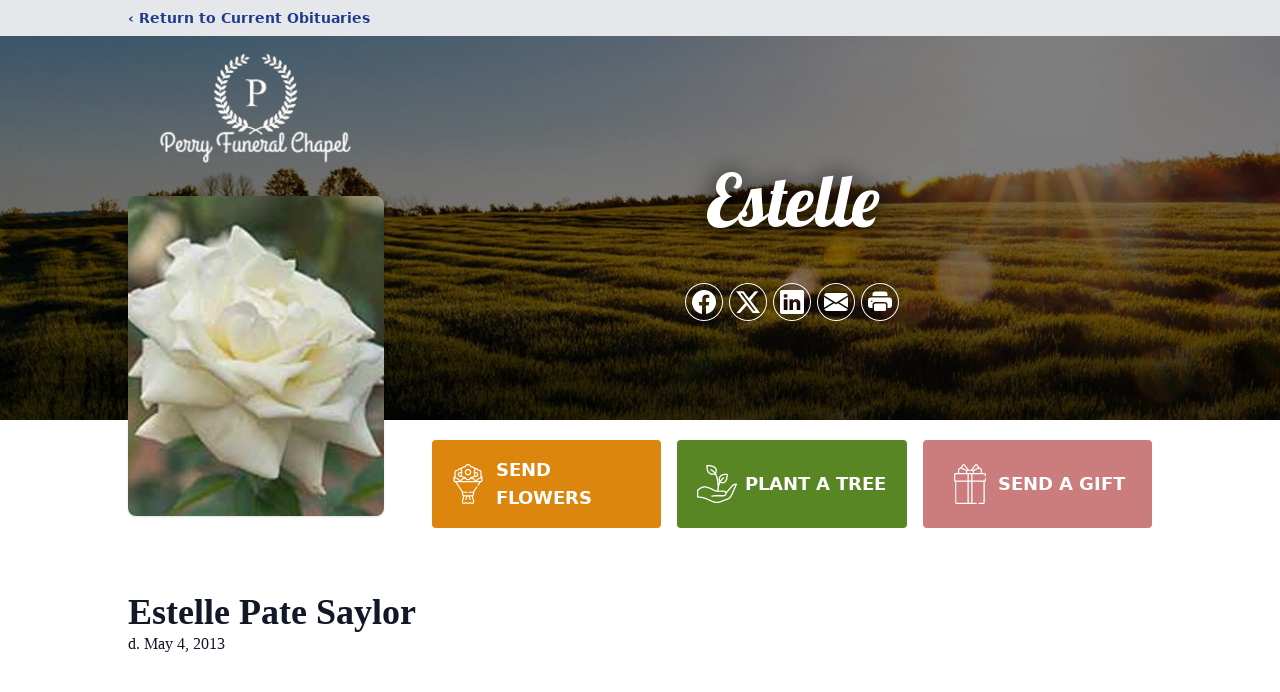

--- FILE ---
content_type: text/html; charset=utf-8
request_url: https://www.google.com/recaptcha/enterprise/anchor?ar=1&k=6Lc-77MfAAAAAECM9hT9Vnu6pn-ad35W7pjnHSOa&co=aHR0cHM6Ly93d3cucGVycnlmdW5lcmFsY2hhcGVsLmNvbTo0NDM.&hl=en&type=image&v=PoyoqOPhxBO7pBk68S4YbpHZ&theme=light&size=invisible&badge=bottomright&anchor-ms=20000&execute-ms=30000&cb=olsl6wuuy9z0
body_size: 49074
content:
<!DOCTYPE HTML><html dir="ltr" lang="en"><head><meta http-equiv="Content-Type" content="text/html; charset=UTF-8">
<meta http-equiv="X-UA-Compatible" content="IE=edge">
<title>reCAPTCHA</title>
<style type="text/css">
/* cyrillic-ext */
@font-face {
  font-family: 'Roboto';
  font-style: normal;
  font-weight: 400;
  font-stretch: 100%;
  src: url(//fonts.gstatic.com/s/roboto/v48/KFO7CnqEu92Fr1ME7kSn66aGLdTylUAMa3GUBHMdazTgWw.woff2) format('woff2');
  unicode-range: U+0460-052F, U+1C80-1C8A, U+20B4, U+2DE0-2DFF, U+A640-A69F, U+FE2E-FE2F;
}
/* cyrillic */
@font-face {
  font-family: 'Roboto';
  font-style: normal;
  font-weight: 400;
  font-stretch: 100%;
  src: url(//fonts.gstatic.com/s/roboto/v48/KFO7CnqEu92Fr1ME7kSn66aGLdTylUAMa3iUBHMdazTgWw.woff2) format('woff2');
  unicode-range: U+0301, U+0400-045F, U+0490-0491, U+04B0-04B1, U+2116;
}
/* greek-ext */
@font-face {
  font-family: 'Roboto';
  font-style: normal;
  font-weight: 400;
  font-stretch: 100%;
  src: url(//fonts.gstatic.com/s/roboto/v48/KFO7CnqEu92Fr1ME7kSn66aGLdTylUAMa3CUBHMdazTgWw.woff2) format('woff2');
  unicode-range: U+1F00-1FFF;
}
/* greek */
@font-face {
  font-family: 'Roboto';
  font-style: normal;
  font-weight: 400;
  font-stretch: 100%;
  src: url(//fonts.gstatic.com/s/roboto/v48/KFO7CnqEu92Fr1ME7kSn66aGLdTylUAMa3-UBHMdazTgWw.woff2) format('woff2');
  unicode-range: U+0370-0377, U+037A-037F, U+0384-038A, U+038C, U+038E-03A1, U+03A3-03FF;
}
/* math */
@font-face {
  font-family: 'Roboto';
  font-style: normal;
  font-weight: 400;
  font-stretch: 100%;
  src: url(//fonts.gstatic.com/s/roboto/v48/KFO7CnqEu92Fr1ME7kSn66aGLdTylUAMawCUBHMdazTgWw.woff2) format('woff2');
  unicode-range: U+0302-0303, U+0305, U+0307-0308, U+0310, U+0312, U+0315, U+031A, U+0326-0327, U+032C, U+032F-0330, U+0332-0333, U+0338, U+033A, U+0346, U+034D, U+0391-03A1, U+03A3-03A9, U+03B1-03C9, U+03D1, U+03D5-03D6, U+03F0-03F1, U+03F4-03F5, U+2016-2017, U+2034-2038, U+203C, U+2040, U+2043, U+2047, U+2050, U+2057, U+205F, U+2070-2071, U+2074-208E, U+2090-209C, U+20D0-20DC, U+20E1, U+20E5-20EF, U+2100-2112, U+2114-2115, U+2117-2121, U+2123-214F, U+2190, U+2192, U+2194-21AE, U+21B0-21E5, U+21F1-21F2, U+21F4-2211, U+2213-2214, U+2216-22FF, U+2308-230B, U+2310, U+2319, U+231C-2321, U+2336-237A, U+237C, U+2395, U+239B-23B7, U+23D0, U+23DC-23E1, U+2474-2475, U+25AF, U+25B3, U+25B7, U+25BD, U+25C1, U+25CA, U+25CC, U+25FB, U+266D-266F, U+27C0-27FF, U+2900-2AFF, U+2B0E-2B11, U+2B30-2B4C, U+2BFE, U+3030, U+FF5B, U+FF5D, U+1D400-1D7FF, U+1EE00-1EEFF;
}
/* symbols */
@font-face {
  font-family: 'Roboto';
  font-style: normal;
  font-weight: 400;
  font-stretch: 100%;
  src: url(//fonts.gstatic.com/s/roboto/v48/KFO7CnqEu92Fr1ME7kSn66aGLdTylUAMaxKUBHMdazTgWw.woff2) format('woff2');
  unicode-range: U+0001-000C, U+000E-001F, U+007F-009F, U+20DD-20E0, U+20E2-20E4, U+2150-218F, U+2190, U+2192, U+2194-2199, U+21AF, U+21E6-21F0, U+21F3, U+2218-2219, U+2299, U+22C4-22C6, U+2300-243F, U+2440-244A, U+2460-24FF, U+25A0-27BF, U+2800-28FF, U+2921-2922, U+2981, U+29BF, U+29EB, U+2B00-2BFF, U+4DC0-4DFF, U+FFF9-FFFB, U+10140-1018E, U+10190-1019C, U+101A0, U+101D0-101FD, U+102E0-102FB, U+10E60-10E7E, U+1D2C0-1D2D3, U+1D2E0-1D37F, U+1F000-1F0FF, U+1F100-1F1AD, U+1F1E6-1F1FF, U+1F30D-1F30F, U+1F315, U+1F31C, U+1F31E, U+1F320-1F32C, U+1F336, U+1F378, U+1F37D, U+1F382, U+1F393-1F39F, U+1F3A7-1F3A8, U+1F3AC-1F3AF, U+1F3C2, U+1F3C4-1F3C6, U+1F3CA-1F3CE, U+1F3D4-1F3E0, U+1F3ED, U+1F3F1-1F3F3, U+1F3F5-1F3F7, U+1F408, U+1F415, U+1F41F, U+1F426, U+1F43F, U+1F441-1F442, U+1F444, U+1F446-1F449, U+1F44C-1F44E, U+1F453, U+1F46A, U+1F47D, U+1F4A3, U+1F4B0, U+1F4B3, U+1F4B9, U+1F4BB, U+1F4BF, U+1F4C8-1F4CB, U+1F4D6, U+1F4DA, U+1F4DF, U+1F4E3-1F4E6, U+1F4EA-1F4ED, U+1F4F7, U+1F4F9-1F4FB, U+1F4FD-1F4FE, U+1F503, U+1F507-1F50B, U+1F50D, U+1F512-1F513, U+1F53E-1F54A, U+1F54F-1F5FA, U+1F610, U+1F650-1F67F, U+1F687, U+1F68D, U+1F691, U+1F694, U+1F698, U+1F6AD, U+1F6B2, U+1F6B9-1F6BA, U+1F6BC, U+1F6C6-1F6CF, U+1F6D3-1F6D7, U+1F6E0-1F6EA, U+1F6F0-1F6F3, U+1F6F7-1F6FC, U+1F700-1F7FF, U+1F800-1F80B, U+1F810-1F847, U+1F850-1F859, U+1F860-1F887, U+1F890-1F8AD, U+1F8B0-1F8BB, U+1F8C0-1F8C1, U+1F900-1F90B, U+1F93B, U+1F946, U+1F984, U+1F996, U+1F9E9, U+1FA00-1FA6F, U+1FA70-1FA7C, U+1FA80-1FA89, U+1FA8F-1FAC6, U+1FACE-1FADC, U+1FADF-1FAE9, U+1FAF0-1FAF8, U+1FB00-1FBFF;
}
/* vietnamese */
@font-face {
  font-family: 'Roboto';
  font-style: normal;
  font-weight: 400;
  font-stretch: 100%;
  src: url(//fonts.gstatic.com/s/roboto/v48/KFO7CnqEu92Fr1ME7kSn66aGLdTylUAMa3OUBHMdazTgWw.woff2) format('woff2');
  unicode-range: U+0102-0103, U+0110-0111, U+0128-0129, U+0168-0169, U+01A0-01A1, U+01AF-01B0, U+0300-0301, U+0303-0304, U+0308-0309, U+0323, U+0329, U+1EA0-1EF9, U+20AB;
}
/* latin-ext */
@font-face {
  font-family: 'Roboto';
  font-style: normal;
  font-weight: 400;
  font-stretch: 100%;
  src: url(//fonts.gstatic.com/s/roboto/v48/KFO7CnqEu92Fr1ME7kSn66aGLdTylUAMa3KUBHMdazTgWw.woff2) format('woff2');
  unicode-range: U+0100-02BA, U+02BD-02C5, U+02C7-02CC, U+02CE-02D7, U+02DD-02FF, U+0304, U+0308, U+0329, U+1D00-1DBF, U+1E00-1E9F, U+1EF2-1EFF, U+2020, U+20A0-20AB, U+20AD-20C0, U+2113, U+2C60-2C7F, U+A720-A7FF;
}
/* latin */
@font-face {
  font-family: 'Roboto';
  font-style: normal;
  font-weight: 400;
  font-stretch: 100%;
  src: url(//fonts.gstatic.com/s/roboto/v48/KFO7CnqEu92Fr1ME7kSn66aGLdTylUAMa3yUBHMdazQ.woff2) format('woff2');
  unicode-range: U+0000-00FF, U+0131, U+0152-0153, U+02BB-02BC, U+02C6, U+02DA, U+02DC, U+0304, U+0308, U+0329, U+2000-206F, U+20AC, U+2122, U+2191, U+2193, U+2212, U+2215, U+FEFF, U+FFFD;
}
/* cyrillic-ext */
@font-face {
  font-family: 'Roboto';
  font-style: normal;
  font-weight: 500;
  font-stretch: 100%;
  src: url(//fonts.gstatic.com/s/roboto/v48/KFO7CnqEu92Fr1ME7kSn66aGLdTylUAMa3GUBHMdazTgWw.woff2) format('woff2');
  unicode-range: U+0460-052F, U+1C80-1C8A, U+20B4, U+2DE0-2DFF, U+A640-A69F, U+FE2E-FE2F;
}
/* cyrillic */
@font-face {
  font-family: 'Roboto';
  font-style: normal;
  font-weight: 500;
  font-stretch: 100%;
  src: url(//fonts.gstatic.com/s/roboto/v48/KFO7CnqEu92Fr1ME7kSn66aGLdTylUAMa3iUBHMdazTgWw.woff2) format('woff2');
  unicode-range: U+0301, U+0400-045F, U+0490-0491, U+04B0-04B1, U+2116;
}
/* greek-ext */
@font-face {
  font-family: 'Roboto';
  font-style: normal;
  font-weight: 500;
  font-stretch: 100%;
  src: url(//fonts.gstatic.com/s/roboto/v48/KFO7CnqEu92Fr1ME7kSn66aGLdTylUAMa3CUBHMdazTgWw.woff2) format('woff2');
  unicode-range: U+1F00-1FFF;
}
/* greek */
@font-face {
  font-family: 'Roboto';
  font-style: normal;
  font-weight: 500;
  font-stretch: 100%;
  src: url(//fonts.gstatic.com/s/roboto/v48/KFO7CnqEu92Fr1ME7kSn66aGLdTylUAMa3-UBHMdazTgWw.woff2) format('woff2');
  unicode-range: U+0370-0377, U+037A-037F, U+0384-038A, U+038C, U+038E-03A1, U+03A3-03FF;
}
/* math */
@font-face {
  font-family: 'Roboto';
  font-style: normal;
  font-weight: 500;
  font-stretch: 100%;
  src: url(//fonts.gstatic.com/s/roboto/v48/KFO7CnqEu92Fr1ME7kSn66aGLdTylUAMawCUBHMdazTgWw.woff2) format('woff2');
  unicode-range: U+0302-0303, U+0305, U+0307-0308, U+0310, U+0312, U+0315, U+031A, U+0326-0327, U+032C, U+032F-0330, U+0332-0333, U+0338, U+033A, U+0346, U+034D, U+0391-03A1, U+03A3-03A9, U+03B1-03C9, U+03D1, U+03D5-03D6, U+03F0-03F1, U+03F4-03F5, U+2016-2017, U+2034-2038, U+203C, U+2040, U+2043, U+2047, U+2050, U+2057, U+205F, U+2070-2071, U+2074-208E, U+2090-209C, U+20D0-20DC, U+20E1, U+20E5-20EF, U+2100-2112, U+2114-2115, U+2117-2121, U+2123-214F, U+2190, U+2192, U+2194-21AE, U+21B0-21E5, U+21F1-21F2, U+21F4-2211, U+2213-2214, U+2216-22FF, U+2308-230B, U+2310, U+2319, U+231C-2321, U+2336-237A, U+237C, U+2395, U+239B-23B7, U+23D0, U+23DC-23E1, U+2474-2475, U+25AF, U+25B3, U+25B7, U+25BD, U+25C1, U+25CA, U+25CC, U+25FB, U+266D-266F, U+27C0-27FF, U+2900-2AFF, U+2B0E-2B11, U+2B30-2B4C, U+2BFE, U+3030, U+FF5B, U+FF5D, U+1D400-1D7FF, U+1EE00-1EEFF;
}
/* symbols */
@font-face {
  font-family: 'Roboto';
  font-style: normal;
  font-weight: 500;
  font-stretch: 100%;
  src: url(//fonts.gstatic.com/s/roboto/v48/KFO7CnqEu92Fr1ME7kSn66aGLdTylUAMaxKUBHMdazTgWw.woff2) format('woff2');
  unicode-range: U+0001-000C, U+000E-001F, U+007F-009F, U+20DD-20E0, U+20E2-20E4, U+2150-218F, U+2190, U+2192, U+2194-2199, U+21AF, U+21E6-21F0, U+21F3, U+2218-2219, U+2299, U+22C4-22C6, U+2300-243F, U+2440-244A, U+2460-24FF, U+25A0-27BF, U+2800-28FF, U+2921-2922, U+2981, U+29BF, U+29EB, U+2B00-2BFF, U+4DC0-4DFF, U+FFF9-FFFB, U+10140-1018E, U+10190-1019C, U+101A0, U+101D0-101FD, U+102E0-102FB, U+10E60-10E7E, U+1D2C0-1D2D3, U+1D2E0-1D37F, U+1F000-1F0FF, U+1F100-1F1AD, U+1F1E6-1F1FF, U+1F30D-1F30F, U+1F315, U+1F31C, U+1F31E, U+1F320-1F32C, U+1F336, U+1F378, U+1F37D, U+1F382, U+1F393-1F39F, U+1F3A7-1F3A8, U+1F3AC-1F3AF, U+1F3C2, U+1F3C4-1F3C6, U+1F3CA-1F3CE, U+1F3D4-1F3E0, U+1F3ED, U+1F3F1-1F3F3, U+1F3F5-1F3F7, U+1F408, U+1F415, U+1F41F, U+1F426, U+1F43F, U+1F441-1F442, U+1F444, U+1F446-1F449, U+1F44C-1F44E, U+1F453, U+1F46A, U+1F47D, U+1F4A3, U+1F4B0, U+1F4B3, U+1F4B9, U+1F4BB, U+1F4BF, U+1F4C8-1F4CB, U+1F4D6, U+1F4DA, U+1F4DF, U+1F4E3-1F4E6, U+1F4EA-1F4ED, U+1F4F7, U+1F4F9-1F4FB, U+1F4FD-1F4FE, U+1F503, U+1F507-1F50B, U+1F50D, U+1F512-1F513, U+1F53E-1F54A, U+1F54F-1F5FA, U+1F610, U+1F650-1F67F, U+1F687, U+1F68D, U+1F691, U+1F694, U+1F698, U+1F6AD, U+1F6B2, U+1F6B9-1F6BA, U+1F6BC, U+1F6C6-1F6CF, U+1F6D3-1F6D7, U+1F6E0-1F6EA, U+1F6F0-1F6F3, U+1F6F7-1F6FC, U+1F700-1F7FF, U+1F800-1F80B, U+1F810-1F847, U+1F850-1F859, U+1F860-1F887, U+1F890-1F8AD, U+1F8B0-1F8BB, U+1F8C0-1F8C1, U+1F900-1F90B, U+1F93B, U+1F946, U+1F984, U+1F996, U+1F9E9, U+1FA00-1FA6F, U+1FA70-1FA7C, U+1FA80-1FA89, U+1FA8F-1FAC6, U+1FACE-1FADC, U+1FADF-1FAE9, U+1FAF0-1FAF8, U+1FB00-1FBFF;
}
/* vietnamese */
@font-face {
  font-family: 'Roboto';
  font-style: normal;
  font-weight: 500;
  font-stretch: 100%;
  src: url(//fonts.gstatic.com/s/roboto/v48/KFO7CnqEu92Fr1ME7kSn66aGLdTylUAMa3OUBHMdazTgWw.woff2) format('woff2');
  unicode-range: U+0102-0103, U+0110-0111, U+0128-0129, U+0168-0169, U+01A0-01A1, U+01AF-01B0, U+0300-0301, U+0303-0304, U+0308-0309, U+0323, U+0329, U+1EA0-1EF9, U+20AB;
}
/* latin-ext */
@font-face {
  font-family: 'Roboto';
  font-style: normal;
  font-weight: 500;
  font-stretch: 100%;
  src: url(//fonts.gstatic.com/s/roboto/v48/KFO7CnqEu92Fr1ME7kSn66aGLdTylUAMa3KUBHMdazTgWw.woff2) format('woff2');
  unicode-range: U+0100-02BA, U+02BD-02C5, U+02C7-02CC, U+02CE-02D7, U+02DD-02FF, U+0304, U+0308, U+0329, U+1D00-1DBF, U+1E00-1E9F, U+1EF2-1EFF, U+2020, U+20A0-20AB, U+20AD-20C0, U+2113, U+2C60-2C7F, U+A720-A7FF;
}
/* latin */
@font-face {
  font-family: 'Roboto';
  font-style: normal;
  font-weight: 500;
  font-stretch: 100%;
  src: url(//fonts.gstatic.com/s/roboto/v48/KFO7CnqEu92Fr1ME7kSn66aGLdTylUAMa3yUBHMdazQ.woff2) format('woff2');
  unicode-range: U+0000-00FF, U+0131, U+0152-0153, U+02BB-02BC, U+02C6, U+02DA, U+02DC, U+0304, U+0308, U+0329, U+2000-206F, U+20AC, U+2122, U+2191, U+2193, U+2212, U+2215, U+FEFF, U+FFFD;
}
/* cyrillic-ext */
@font-face {
  font-family: 'Roboto';
  font-style: normal;
  font-weight: 900;
  font-stretch: 100%;
  src: url(//fonts.gstatic.com/s/roboto/v48/KFO7CnqEu92Fr1ME7kSn66aGLdTylUAMa3GUBHMdazTgWw.woff2) format('woff2');
  unicode-range: U+0460-052F, U+1C80-1C8A, U+20B4, U+2DE0-2DFF, U+A640-A69F, U+FE2E-FE2F;
}
/* cyrillic */
@font-face {
  font-family: 'Roboto';
  font-style: normal;
  font-weight: 900;
  font-stretch: 100%;
  src: url(//fonts.gstatic.com/s/roboto/v48/KFO7CnqEu92Fr1ME7kSn66aGLdTylUAMa3iUBHMdazTgWw.woff2) format('woff2');
  unicode-range: U+0301, U+0400-045F, U+0490-0491, U+04B0-04B1, U+2116;
}
/* greek-ext */
@font-face {
  font-family: 'Roboto';
  font-style: normal;
  font-weight: 900;
  font-stretch: 100%;
  src: url(//fonts.gstatic.com/s/roboto/v48/KFO7CnqEu92Fr1ME7kSn66aGLdTylUAMa3CUBHMdazTgWw.woff2) format('woff2');
  unicode-range: U+1F00-1FFF;
}
/* greek */
@font-face {
  font-family: 'Roboto';
  font-style: normal;
  font-weight: 900;
  font-stretch: 100%;
  src: url(//fonts.gstatic.com/s/roboto/v48/KFO7CnqEu92Fr1ME7kSn66aGLdTylUAMa3-UBHMdazTgWw.woff2) format('woff2');
  unicode-range: U+0370-0377, U+037A-037F, U+0384-038A, U+038C, U+038E-03A1, U+03A3-03FF;
}
/* math */
@font-face {
  font-family: 'Roboto';
  font-style: normal;
  font-weight: 900;
  font-stretch: 100%;
  src: url(//fonts.gstatic.com/s/roboto/v48/KFO7CnqEu92Fr1ME7kSn66aGLdTylUAMawCUBHMdazTgWw.woff2) format('woff2');
  unicode-range: U+0302-0303, U+0305, U+0307-0308, U+0310, U+0312, U+0315, U+031A, U+0326-0327, U+032C, U+032F-0330, U+0332-0333, U+0338, U+033A, U+0346, U+034D, U+0391-03A1, U+03A3-03A9, U+03B1-03C9, U+03D1, U+03D5-03D6, U+03F0-03F1, U+03F4-03F5, U+2016-2017, U+2034-2038, U+203C, U+2040, U+2043, U+2047, U+2050, U+2057, U+205F, U+2070-2071, U+2074-208E, U+2090-209C, U+20D0-20DC, U+20E1, U+20E5-20EF, U+2100-2112, U+2114-2115, U+2117-2121, U+2123-214F, U+2190, U+2192, U+2194-21AE, U+21B0-21E5, U+21F1-21F2, U+21F4-2211, U+2213-2214, U+2216-22FF, U+2308-230B, U+2310, U+2319, U+231C-2321, U+2336-237A, U+237C, U+2395, U+239B-23B7, U+23D0, U+23DC-23E1, U+2474-2475, U+25AF, U+25B3, U+25B7, U+25BD, U+25C1, U+25CA, U+25CC, U+25FB, U+266D-266F, U+27C0-27FF, U+2900-2AFF, U+2B0E-2B11, U+2B30-2B4C, U+2BFE, U+3030, U+FF5B, U+FF5D, U+1D400-1D7FF, U+1EE00-1EEFF;
}
/* symbols */
@font-face {
  font-family: 'Roboto';
  font-style: normal;
  font-weight: 900;
  font-stretch: 100%;
  src: url(//fonts.gstatic.com/s/roboto/v48/KFO7CnqEu92Fr1ME7kSn66aGLdTylUAMaxKUBHMdazTgWw.woff2) format('woff2');
  unicode-range: U+0001-000C, U+000E-001F, U+007F-009F, U+20DD-20E0, U+20E2-20E4, U+2150-218F, U+2190, U+2192, U+2194-2199, U+21AF, U+21E6-21F0, U+21F3, U+2218-2219, U+2299, U+22C4-22C6, U+2300-243F, U+2440-244A, U+2460-24FF, U+25A0-27BF, U+2800-28FF, U+2921-2922, U+2981, U+29BF, U+29EB, U+2B00-2BFF, U+4DC0-4DFF, U+FFF9-FFFB, U+10140-1018E, U+10190-1019C, U+101A0, U+101D0-101FD, U+102E0-102FB, U+10E60-10E7E, U+1D2C0-1D2D3, U+1D2E0-1D37F, U+1F000-1F0FF, U+1F100-1F1AD, U+1F1E6-1F1FF, U+1F30D-1F30F, U+1F315, U+1F31C, U+1F31E, U+1F320-1F32C, U+1F336, U+1F378, U+1F37D, U+1F382, U+1F393-1F39F, U+1F3A7-1F3A8, U+1F3AC-1F3AF, U+1F3C2, U+1F3C4-1F3C6, U+1F3CA-1F3CE, U+1F3D4-1F3E0, U+1F3ED, U+1F3F1-1F3F3, U+1F3F5-1F3F7, U+1F408, U+1F415, U+1F41F, U+1F426, U+1F43F, U+1F441-1F442, U+1F444, U+1F446-1F449, U+1F44C-1F44E, U+1F453, U+1F46A, U+1F47D, U+1F4A3, U+1F4B0, U+1F4B3, U+1F4B9, U+1F4BB, U+1F4BF, U+1F4C8-1F4CB, U+1F4D6, U+1F4DA, U+1F4DF, U+1F4E3-1F4E6, U+1F4EA-1F4ED, U+1F4F7, U+1F4F9-1F4FB, U+1F4FD-1F4FE, U+1F503, U+1F507-1F50B, U+1F50D, U+1F512-1F513, U+1F53E-1F54A, U+1F54F-1F5FA, U+1F610, U+1F650-1F67F, U+1F687, U+1F68D, U+1F691, U+1F694, U+1F698, U+1F6AD, U+1F6B2, U+1F6B9-1F6BA, U+1F6BC, U+1F6C6-1F6CF, U+1F6D3-1F6D7, U+1F6E0-1F6EA, U+1F6F0-1F6F3, U+1F6F7-1F6FC, U+1F700-1F7FF, U+1F800-1F80B, U+1F810-1F847, U+1F850-1F859, U+1F860-1F887, U+1F890-1F8AD, U+1F8B0-1F8BB, U+1F8C0-1F8C1, U+1F900-1F90B, U+1F93B, U+1F946, U+1F984, U+1F996, U+1F9E9, U+1FA00-1FA6F, U+1FA70-1FA7C, U+1FA80-1FA89, U+1FA8F-1FAC6, U+1FACE-1FADC, U+1FADF-1FAE9, U+1FAF0-1FAF8, U+1FB00-1FBFF;
}
/* vietnamese */
@font-face {
  font-family: 'Roboto';
  font-style: normal;
  font-weight: 900;
  font-stretch: 100%;
  src: url(//fonts.gstatic.com/s/roboto/v48/KFO7CnqEu92Fr1ME7kSn66aGLdTylUAMa3OUBHMdazTgWw.woff2) format('woff2');
  unicode-range: U+0102-0103, U+0110-0111, U+0128-0129, U+0168-0169, U+01A0-01A1, U+01AF-01B0, U+0300-0301, U+0303-0304, U+0308-0309, U+0323, U+0329, U+1EA0-1EF9, U+20AB;
}
/* latin-ext */
@font-face {
  font-family: 'Roboto';
  font-style: normal;
  font-weight: 900;
  font-stretch: 100%;
  src: url(//fonts.gstatic.com/s/roboto/v48/KFO7CnqEu92Fr1ME7kSn66aGLdTylUAMa3KUBHMdazTgWw.woff2) format('woff2');
  unicode-range: U+0100-02BA, U+02BD-02C5, U+02C7-02CC, U+02CE-02D7, U+02DD-02FF, U+0304, U+0308, U+0329, U+1D00-1DBF, U+1E00-1E9F, U+1EF2-1EFF, U+2020, U+20A0-20AB, U+20AD-20C0, U+2113, U+2C60-2C7F, U+A720-A7FF;
}
/* latin */
@font-face {
  font-family: 'Roboto';
  font-style: normal;
  font-weight: 900;
  font-stretch: 100%;
  src: url(//fonts.gstatic.com/s/roboto/v48/KFO7CnqEu92Fr1ME7kSn66aGLdTylUAMa3yUBHMdazQ.woff2) format('woff2');
  unicode-range: U+0000-00FF, U+0131, U+0152-0153, U+02BB-02BC, U+02C6, U+02DA, U+02DC, U+0304, U+0308, U+0329, U+2000-206F, U+20AC, U+2122, U+2191, U+2193, U+2212, U+2215, U+FEFF, U+FFFD;
}

</style>
<link rel="stylesheet" type="text/css" href="https://www.gstatic.com/recaptcha/releases/PoyoqOPhxBO7pBk68S4YbpHZ/styles__ltr.css">
<script nonce="VnebgAFmdAUjsVd4a4Xfxw" type="text/javascript">window['__recaptcha_api'] = 'https://www.google.com/recaptcha/enterprise/';</script>
<script type="text/javascript" src="https://www.gstatic.com/recaptcha/releases/PoyoqOPhxBO7pBk68S4YbpHZ/recaptcha__en.js" nonce="VnebgAFmdAUjsVd4a4Xfxw">
      
    </script></head>
<body><div id="rc-anchor-alert" class="rc-anchor-alert"></div>
<input type="hidden" id="recaptcha-token" value="[base64]">
<script type="text/javascript" nonce="VnebgAFmdAUjsVd4a4Xfxw">
      recaptcha.anchor.Main.init("[\x22ainput\x22,[\x22bgdata\x22,\x22\x22,\[base64]/[base64]/[base64]/ZyhXLGgpOnEoW04sMjEsbF0sVywwKSxoKSxmYWxzZSxmYWxzZSl9Y2F0Y2goayl7RygzNTgsVyk/[base64]/[base64]/[base64]/[base64]/[base64]/[base64]/[base64]/bmV3IEJbT10oRFswXSk6dz09Mj9uZXcgQltPXShEWzBdLERbMV0pOnc9PTM/bmV3IEJbT10oRFswXSxEWzFdLERbMl0pOnc9PTQ/[base64]/[base64]/[base64]/[base64]/[base64]\\u003d\x22,\[base64]\x22,\x22woDCgcKCQmtpw6LCigt+wrsDNcOFTRkCQhYqV8K+w5vDlcOCwq7CisOqw7FLwoRSchvDpMKTSWHCjz59wr97fcKwwqbCj8KLw5PDjsOsw4AIwpUfw7nDi8KhN8KswqnDj0xqQn7CnsOOw4FIw4k2wpskwq/CuB8oXhR7EFxDScOGEcOIacKnwpvCv8KDacOCw5hnwqFnw70RHBvCujA0TwvCtijCrcKDw53Com1HfMOTw7nCm8KoRcO3w6XCg3V4w7DCo1QZw4xtFcK5BUjCvWVGYcOSPsKZIcKaw60/wroLbsOsw6zCmMOORmnDrMKNw5bCu8Kow6dXwqY3SV0qwrXDuGg8NsKlVcKqdsOtw6kxZybCmUB6AWlWwrbClcK+w4FRUMKfIy1YLAwAf8OVdggsNsO9VsOoGnEcX8K7w7vCmMOqwojCvcKhdRjDk8KfwoTClxInw6pXwr/DsAXDhEnDm8O2w4XCrmIfU1NBwotaHijDvnnCkEN+KXB7DsK6fsKPwpfCsm4oLx/CvcKqw5jDihDDusKHw4zChRpaw4Z7esOWBD9AcsOITsOsw7/CrTLCqEwpD1HCh8KeKmVHWX1Iw5HDiMOvAMOQw4A7w4EVFlBTYMKIdsK+w7LDsMK6GcKVwr8swoTDpybDrsOew4jDvFE/w6cVw4bDgMKsJVY3B8OMEcKwb8ORwrVow68hJCfDgHkZesK1wo8Nwo7DtyXChRzDqRTCmsOVwpfCnsOHdw85ecOnw7DDoMOjw4HCu8OkF3LCjlnDusObZsKNw7t/wqHCk8OMwpBAw6BueS0Hw47CgsOOA8Ovw5NYwoLDp0PClxvCssOcw7HDrcORUcKCwrIRwqbCq8OwwrFUwoHDqBTDsgjDomEWwrTCjmXCsiZiWcKXXsO1w5Rpw43DlsORXsKiBmNjasOvw57DtsO/w57DjMKPw47Ci8OfK8KYRRvCtFDDhcOTwojCp8O1w5nCsMKXA8OGw5M3Xl5VNVDDisODKcOAwpVYw6YKw63DjMKOw6c2wqTDmcKVZcOEw4Bhw5kXC8OwaTTCu3/CoUVXw6TCqsK5DCvCh0EJPmHCscKKYsOywpdEw6PDgcOzOiRdM8OZNkB8VsOsdnzDoixWw5HCs2ddwqTCihvCiD4FwrQ8woHDpcO2wrPCrhMuTsOkQcKbUiNFUgrDgA7ChMKnwpvDpD1Uw5LDk8K8JsKBKcOGZMK3wqnCj17DhsOaw49Jw7t3wpnCuh/[base64]/[base64]/wrMQJC0hw6FFwrEDMcKnRcOWS3NiwrbDisOgwrjCosOhN8Oaw5DDvMOBQMKRLEPDpBnCozTCkmHDsMOVwqXDvsOjw7/[base64]/ZlTDsm5kw6pJw7IpNsOjAsOAwqzDjUtuL8OsGVXCocKsw5DCqMOPwqHCgsOSw7HDvV3DuMKdaMOAwooOw7nDnE/DtELCuEtbw5MWScOzLC7DisOxw6dKVcKiGUHCnlEZw6PDs8O9TMKvw59tB8OnwpgHfsOaw40/C8KfDsOCYSUywr3DoyTDnMOjL8K2w6nCrcO7wp43w77CtG/Ch8OLw4nCm3vCpsKowqtiw7/[base64]/ClRnDocKFVnICwrR7w5gtw73Cpztpw5PClsKewqk9KMOrwpnDujgAwr5AZGjCokwbw5RgBj1/[base64]/Cok/DrsO3w5xZYMKzCMO8w4DCs1pUKcOBw4UUAMOHw6lEwoFuCVBwwobCqsO0wq0RccKOw5nCiwRbXMOgw4kRK8KUwpFJBcOzwrfCiGrCg8OkcsOTM1/Cq2M1wq3CrGnDikgUw7xFcAdHTRp9woVtZEJew5bDrzVRMcOGScKZMSFebznDt8KEw7tvwqHDgz07wofCpHVQBsK/[base64]/DnsK0wqlVHXzDp8KRDsOeTcKfw6HCg8OvEEvDrTgwGcKebMOtw53CqmUMEDlgO8OuWMKvK8OWwoJ0wo/Di8KSCQzCgsKQwoltwpgJw6jCqGcNw5M9bwMaw7DCt28CEW8rw7/DvWZKfkXDscKgFB/DhcO0wqsnw7ZTZMOrXGRcb8OLGntMw6x5w6U1w5DClsK2wpgPHx10wpdfHsOOwqbCvG06VABtw6kVECvCi8Kawpxkwpw+wpfDsMK0w7kZwqxvwqLDr8K4w4fCvG3Dh8KFLHJwEAcywq1OwqYxf8Oew6rDkQU/OBTDgcK2wrhbw6wpbcKyw71mfnLDgjpWwocewo/CnSjDqH82w4DDgkbCsj/CgcO8w7s7ES0Mw6pFFcKwZMKbw4fClUPCmznCkTbDtsOcw5XDkcKyUsKzFMO/w4hFwr8zTnBpX8OkHsKEwpM1eQ1AMFx8VMKBLyp8CA/[base64]/[base64]/N8Kbw6RKX8KEIsOBKz7DnnoDw5/CuUXDhsKpekDDu8O9wpzCiwcPwrrCv8OHSsKiwqLDuWsrKgzCnsKuw6jCucKSFg5OIzYWccKlwpzDsMKlwrjCs1rDoDfDqsKjw5/Dt3hlQMKVQ8OFRml9bcOZwo06wqc1QkHDvMOZFGZXKsK+wp/CkQVRw5JqClwyRlXCqWjCpcKNw7PDg8OyMyLDisKRw6zDisKCMi1fHknCqMOSWVrCrx4nwrlTw6RMF2vDsMKdw6t4Ikd8LcKMw4ddLsK0w595K0p8DC/Dl3sTWsO3wolpwpHCh1fCv8OBwrlJdcK7R1IsL1wIw7nDusOdesKgw47DpBtLUkjCr3IZwrdAw7PCjEdmbBNLwqPCujgQWyI+S8OTFcO7w4sZw77DgiHDrjsWw7nDqW90w4DDggtHAMKMwoABw73Di8Oewp/DscKEDsKpwpbDmWlcw5lew4g/XMK7MsODw4IzEMKQwqEXwqhCdsOcw557KTHDosKNwqI0w6dhcsKCG8KLwr/CkMO2Ghh5NnzCsUbCg3XDosKDfcOLwqjCncOnATQ5FTzCkSQsVCFmGMODw40cw6lkU3FGZcKTwollccOFwr1PWsOcw4Avw5rCjQHCmlljCcKyw5HCtcKcwpPCusOHw4LDvcOHw4XCncK8w6Bww6RVKsOfasKQw65Hw5/CvBtREE4QM8OXDjhuXsKNKgPDljlmZl4twp7Ch8K6w7DCrMO6a8Ooe8KJIXBZwpRZwrDCgksKYcKDY0zDhnbCisKAEkbCnsKidMO/[base64]/DkwzDp8KdPMOdAlHDkcKoVsK7wrTCqh/Cp8O3Z8KWTDzDuDbDqcKvMinCuHjDmMKTTMOuMA5/PUMWfizChcKCw5QqwphjPg59w6LCocKWw5TDg8KWw5/[base64]/DgMODw4EQIcKBLkrDg8OKw4PCviPCncO3w5/Cu8OTScOnP2/CosK9w57CrCQDQUPDlG/Cgh/DuMKienktQMKxHsOyL2wAOSo2w55efhPCo0RrIVtmOcOMdxPCiMOmwr3DrSk/IMO/TyjChRXDkMKXCV5aw5pNMH/Ck1gqw7bDmCjDtcOTUB/DusKew5xnDcKsNsO4eTHCqxsTw5nDtzPCn8Oiw7jDtMO2Z3RPwrgOwq1qMMOBC8OWwovDvzplw4fCtChHw4fChF3Cpnd+wogbZMKMFsKawrljKBfDvW0CMsKYXnPCjsKKwpFhw48awq99w4DCk8OKw6/[base64]/DvsKCw43DhmdGZcKCw4nCm0RhwrPDjcOXe8OfSnvCjQjDuD/DtcKSQGvCp8OXUMKEw6p9fzRqdAHDqcOqfhDDqRggLhcDPXTCiX7DtcKwP8O4KsKvSWTCuBjCliXDoHt/[base64]/w7nDmj/CocKZT0HDjhjDvX7DtcKsw5VbQcKJwofDk8OZKsKPwojDjcKTwq0awo7CoMOsMTc0wpTDoHwffwDCpMOfHcObFx0sZsK2FsKwalUww4krJjvCjzfDukrDg8KjCMOMAMK/w4BlMmBGw6x/[base64]/w6PDh13CiFZZVsKzQsOcVRNwBsKpcMO5woASasOdXmTCksKdw4jDmsKPQX3DvG0TU8KdCQXDl8OBw6cjw6xFBRQGS8KcAMK0w7vCj8Kew7LCj8Ocw5/CjWbDicOhw6EYOAPCikHCk8KSXsOuw5rDqFJHwrbDrxctwp7Dv1bDoiUFRcKnwq4zw6oTw7fDosO0w4jCmUl/WQbDisO4eGFufMKrw6o1C1zCscOPwqPDshVgw4MJTkUwwrcGw7TCh8KPwrIlwovCncODwrNywqkkw6kcNV3CtUlQABkbwpJ7Wn9SAcK1wrvCphF0c2wnwofDrsK6BAQHNV4/wpTDkcOdw6jCtsOqwqE5w7zDk8Opw4tWXsKow6/[base64]/DpSvDlcO3GcO4VMOwwol3CsKBfcKww78jwpHCkgt6w7Y+HcOAwpbDjMOSX8OEYMOpZiPCp8KfRMKsw69rw5QWH0AGasOrw4nCjF7DmFrDnXPDlMKiwolxwp1wwpnCikp2Cm5ew7ZSLDXCrQQHfwbCmh/Cq2pNWBULCmLCsMO2OcKcU8OPw43ClBjDg8KfWsOqw4lNd8OdeVLDuMKOBWUlGcOHDlXDjMOpU3jCq8Kiw6nDrcOfRcKldsKnekZONh3Du8KSOjHCrsKcw6/[base64]/DgmVXGMKEw77CnMOQw4jDosOYCMOEw7HCsCzCqsOZw7XCvHguecKYwqgyw4UOwoFlw6ZMwppkw55pXlo+OMKkHcOBw7d2QMO6w7rDpsOCwrbDicKfA8OqPxXDnsKbQQ9QMMOAUBHDgcKHTsO+MAonCMOiQ102wrjCoR8HTMK/w5Quw6fClsOQwoDCmcKIw6nCmBHCiXfCn8KVDwgdHh0hwp/Ci1XDpEHCrDTCj8Kxw4IpwoMkw4hgZW1QLz/CtlQjwqYPw4dxw57Dmi/DvQPDsMK1Tk5Qw6bCpMOBw6nCmlvCvsK4UMORwoRtwpU5dhhaRcKww6LDu8Oyw5rCi8KqZ8OabwrCtzVYwqTDqsOFN8Kxw4xrwodWH8Osw598ZnvCvcO1w7BGTcKDCg/CrMONCiEudScXa07CgUlYGH3DscKaKk5IY8OYdMK/w7/CoE7DjcOOw7JFw6nCqhLCr8KFRGDCkcOiGcKLA1nDvGLDv21SwqNkw75Iwo/CiUjDl8K/CH7CtMK0BXfDinPDiB4Pw7jDuSsCwqoUw6nCp2Mmw4YAacK3IsKxworDtiMPwqDCscOVUMOzw5tVw7kiwp/CiA4hHm/CkkLCt8Kzw6bCg0HDpmtuNBklD8Kqw7Fiwp7DvMKWwr/DpVvCixgJw5E7ccK7wrfDr8KMw5rDqj0Vwp0dGcKswqvCvcOjSyMnwrgad8OfZMKFwq8WeWLChUYPw4vDisObOXlSa1HCq8ONKcONwqjCiMK/fcKewpohG8OkJz3CsUrCr8KNSsOKw43CocKjwpNtHBYMw79jfDPDisKrw7xrODHDjzXCscOnwqdNW3Erw5XCoycCwq8/OwnDu8OMw5jClmESw7g4wrnDvy7Dox89wqDDqyLCmsKew5YhFcOtwqfCmTnDknHDqMO9wrZuABgtwpcaw7ROX8OcWsO1w6XCuSzCt0nCpMKFcghmX8KFworCisKlw6PDqcKJeW4eGCjDswXDlMK5TU0FWMKVWcOmwoHDnMOYYcODw40NecOPwrh7KcKUw7/Dozwlw7PDvMKSF8O0w6w8wpNhw7rCu8ONVcK9wp9aw5/[base64]/G8K0wqXDnSLDihJiw7A0L8OTQMOuwp/[base64]/CocObIcOcw60uKcKbwpxDQCbCqsOWwp/CqDTCmcKdLMKow4/DomLCvcKZw78pwrvDv2J+ajBQdcOPwqsHwr/CkcKddcOPwqTCj8Kiwp/CkMOLLmACOcKSFMKeXQIILGnCqWl4wr4TcXrDucKiDcK1CsOYwpxdwovDoQ5fw67DkMKldsOed1/[base64]/Di8OyfMOKw7zCucKFw78Mw6o0wpoywrLCn8O3wooqwqvDl8Ktw6jCuBxfFsOWcMOda0/[base64]/CjsKvSVHDpTLCtcKFIy3Ct2zDncKbw4w3TMKyJUkHw73Cj1rDlwnCvMK9WcO8wrHDlj8aSHrCmS3DoGPCjzdSJBzCn8O0wq8Cw4/DmsKZVj3CmjVxGmrDqMKSwrzDjmLDrcOBWyPCncOCU34LwpYQw4zDpcOJMXPCkcOvcTM/RcOgFQnDnQfDisORF2/CmCAzK8KJwo/Dm8KhL8O/w6nCjCp1wqFWwothPA/CqMOdcMKgwo91Y1N0Cmg5CMKjWy5PenzComZSQSF3w5fCmxfCoMKmw43DpMKTw5giMhXChcOBw4YtXyzCicOSXBVHwqsIZmxCN8O3w7bDrsKHw5kQw5ojXCTCh1BIRsOcw6xdbsKJw7sawosgRcK4wpUHJSkBw71GSMKtw5lkwpbCg8KNLE3CjcKvRSE9w5o/w6ccdQbCmsOuHXXDnT0QJRIxdwwWwq9VRSHCqADDtsKrPjdUDsKvHsKHwqA9cBHDk23CgCw3w6EJdXvDkcO5wrHDjBbDscO/UcOhw5UjOCd7KhXCkBNQwrjDgsO2NjzDssKHKQ10E8O/w6bDjMKAw4HCnDjCg8OrBXXChMKJw6wYw7zCgD7CuMOmBcOnw64eJW0+wq3CvQ9EQzrDiToXZzI0w7osw4XDncOfw6sxVhM9KxEGwq7DhVzCjF8yOcKzFTbDi8OVbQnDuDvDgMKbXjRYesKKw7jDpFt1w5jCiMOIMsOkwqbCu8OEw59ow7vDs8KGHS/[base64]/Dqy/CuMK/DhF0XcOmw4/[base64]/Ck8KhZcOBecOfw67DpxzCrmxEwqPDicOsJyjDjAMkVz7Ct1xJIAxWEGbChTUOwqABw5olcToDwoh0NsOvYMKgc8KJwpTCs8K0w7zDuT/CqW1cwq5LwqktGgzCsmnCiFIHK8Oqw50MViPCsMOUa8KcEsKNZcKWKcOhw5vDo0/CqF/DkndrIcKGTcOrDsOSw6BaJBN1w5tSIwoRcsO/Z21PDMOWI0oDw5rCkBUbOxlKAcO8wp8veUPCucOlJMOxwprDiyMjR8OPw5Q5UMK/[base64]/CmsOWwqg9XcO4wqnDnyvCvcOfwofDnMK1MU4ZbgrDs2fCvDEvHMOXAVLDl8Oyw7kvJ1oawoXCucOzXizCoSEAwrTCkU9NeMKcXcO+w6Jywr5ZFwA7wqPCgBHDmcKTKGtXI0QzfXjCrsOYCBrDuT/DmlwsWMKtwonCjcO0LiJIwognwr/Chz4fRWDCv0odwpk/w65Can9iL8OKwo3DusKcwo1cwqfDsMK2A37CmsOvwo0cw4TCrFDCg8OdPjnCnsKtw59+w6AAwrLCn8K+wrk3w4fCnHrCt8OGwqdtFhjCjMK9Q3fDhUIbeV/CqsOSEsK4AMOBw5RiQMK2w4Z4WU9zPTbCqyd1PAZhw6MAf1AScQsnDH8Kw5syw6oQwoEywpTCsTYdw6oCw652ScOUw58EUcKKMMOMw6Naw65VRnlOwqAwEcKLw4B/w5bDlmpAw4ZkWcKFUBxvwqXCmsOcecOawqQuDgoWF8KbbXTDnQN1wrPDqMOnLHnCnR7DpsKMK8KcbcKNbsODwofChW8ZwqQnwrfDvFbCssOiCsO0wrzDiMOyw7oqwqtAwpQbDWrCusOvMcOdIsKSbVbDu3XDnsKQw4HDt1Qwwq1/w57CusOrwpJaw7LCssKCf8O2RMK5G8OYVVHChwBbwpDCqTxqYSvCtcONW2BeHMOwD8Kww4trSV3Dq8KAHcOZWhfDh3XCmcKzw6/DpzpFwqd/woZCwoHCuyvCpsKSQAs8w7JHw73DncKbw7HCrMO1wrF2wrbDi8KCw5HDrcKNwobDoBHCpVViBTQXwoXDnMODw7MyaHQjWVzDoCECHcKfw5s7w7zDssKew6/[base64]/[base64]/asKBwrrCi8OmYsKwbMOEwpTCvMO6Gn7CpjTDsFzCv8OSwrhmBEZzPMOpwroWIcKcwqjDkMOVYzfCpsOoXMOIwoLCmMKEU8OkGSweUQbCj8OoXcKPP19xw7XCgicVHMO/GBduwpXDmMO0YW/Cg8O3w7Z2N8KPQsOQwogJw5JRZsOkw6kYN0RsMRpWfg7DkMKoLsOfIn/[base64]/CvcOTwp59GMK7w4jDk8OxTcOWT8KdwovCnMK9wp3DmgpKw7XClcKHZsK+QMK0WcKDJm3CtXbDsMOQPcKVAB4lwoF+w6LCi2/Co3Q/JMOrDVrDmQ9ewoYDUEDDrwHDtl7CnzzCq8Onw7zDvsK0wobCnijCjnXCjsOpw7RBGsKSwoBow6HCnRBDwqBeWD7DkADCm8KQwqMyUX/[base64]/VMOqw4DCkMKmwoLDvR5Rw5XDsVsuCsOvTcKTXMKPU8OjMjVsaMKRw4fDksOvwr3CpcKZRVZQdsKCe0JJwqLDlsKKwrHCjsKMQ8OTGiN2RC4LYmFQecKcV8KxwqXCj8KLwoAmw5vCscKnw7VeZcO2SsONbMO1w7Qew53CrMOCwpDDrsKmwpk8IGvChgbCn8OTeSLCusO/w7vCiTjDrEbCvsO8w5xYKcOqYsO1w7LCqRPDhSVMwoDDncKgb8Oyw6vDv8OEw59BFMOuw43DiMOMKsO1wpNQccORYwDDiMO4wpfCmD9Bw7zDrsKIbl/DmlPDhsKzw49Aw4UgF8Kvw55ne8O3JR7CpcKnXj/DqnXDoyVpasOsRGLDoXHCtx/CpXzCqXjCokIjTsKSasK4wonDiMK3wqXDsgfDo0fCvxPCg8KBw79eNBvDs2HDngXCicKkIMOaw5N+wr0NVMKnSExQwp56QGYJwp7CqsOrWsKuMD3CuHLCscORw7PDjnNww4TDuHTDgAN0IDnClHEuUUTCqsOCKMKGwphPwoJAw5oFdWtUK2vCksKLw5DCtH1/[base64]/[base64]/DgsOGJXrCk8OWwqHDjMOfwoXCj2/DlMKRXMOOOcKbwpTDtcKbw4zCt8Oww6TCisKew4IZQlFEw5HDu0bCtAd/acKXIsKJwpnCk8Okw6Q/woPCu8Khw5YcCAlBEg5ww6ROw5zDusOzeMKiMybCv8KuwrHDvMOrLMKqX8OtFsKCa8K4IiHCrgjDoSvDk0/CgsOvNRPDqkrDvsKLw7QGwoLDvwx2wojDjsOXeMKGZUZWU1d0wpxaScKPwo3DnWZDA8KiwrIIw5QIPXPCgV1ueUxlEDnCiFVMaBjDvjbDu3hBw4LDj0Nuw4vDtcK+UWMPwp/CvsK3w6djw4JPw59OcsOXwqHDtyzDvX/CjEFHw7bDv1vDksKFwrI/wr91asK5wqvCjsOrwrRpw5shw5vDmVHCvhVXYBHCsMOQw7nCuMKlM8KCw4PCoHzCg8OeKsKMXFM/w5PCjcO4CU5pT8K5WSs2wpQ5woIhwrYZcsOQCEzCicKFw5QaRMKLei9yw40owpnCvzFkUcObB2jCgcKNaVrCssOoPChSwplkw5wCW8KZw6XCv8O1DMOqdzcpw5nDscO6w70vGMKKwpYhw73DiAZSQMKZUwrDl8OjUQfDj0/ChWDCp8KrwpvCqcKrCj3CjsO0ADAbwpsHUzp0w5o+S33DnyfDrDgMDMOXXsKAw4/Dn0PCqMOjw5LDk0PDtVrDmmPCkcOrw75vw6QkI0U0IsKRwrrCgCvCu8OUwobCpyIOFEtbQCnDhlR1w67DsSs8wrFBAWHCrMOqw43DmsOmdFvCqDvCn8KFNcO1PX0ZwoXDqcOVwqfCuXAsBcOZK8Ofw4TCnEfCjADDgT/[base64]/CgzDCmMOCZ1HDucORwq7DncKiDwEQwoDCsMKQw4nDs3vCvQsCRjpsZMKML8O5CcOPcsKvw54xwqnClMO/AsKCeCXDvRUewrwRXcKuwrrDkMK4wqMKwqV1MHHCqX7CrDjDgXbCgEVhwrkJRxswN11IwogIfsKiwoHDqGfCh8OpU3/[base64]/CkTPCmsKRwpcqBHI4wo5jw7VsMsOsM8O/[base64]/wqVWSnLDoMKwZQVLwrfCrgnCsm3CnFUwNihRwrDDiw0/LWTDoknDkcKaVTNyw7FkEggiKMKOXsO8EXLClVvDksOcw4IgwohaWEJawrsyw7/[base64]/CpMOuw6p/NsO1EsK1wrUxw79fcAvCiMO/[base64]/I1kbFsKkwqVkdlrCpcKzE0XCj01JwqApwpNNw7R0OzMYw6DDrsKYbDPDrxI1wrrDphByD8KLw7nCgMKMwphvw5xEUMOqAE7CkAfDpkw/HsKhwqxdw4fDhzNNw64wEMO0w4/DvcORAC7CvytIwpLDqRsqwql3NnTDoCTChsKtw5nCh2bCpT7Dl1F5dMK7wrbDicK2w5/Cuwwaw43DucOUSwfCm8Kiw6nCsMOBdxcMw5PCrQIUH1YUwoHDisKLwqLCmnhkFC7DhTvDg8K+K8KjHyMgw6XDisOmVcOPwpA6w69Zw7/DkkrDr28weybDv8KYZ8Kcw7QswpHDjXDDn1U5w5/CuHLCmMKJORgSMBRiTmDDl0dQwpvDpUzDvcOOw5rDqwnDmsOWecK2wr/DmsONfsOydibDjxJxJ8ONRB/[base64]/RcKbWMO/[base64]/Cs8OVw7MvOUfDqVFNw5xyw4pbw5k3w4Zpf8O0GhXCqcKMw5nCmcKMc0tOwpJSQAt4w4rDnUfCgDwbQsOSLH/[base64]/CijUzExV0SMKzwoNHQDMowoV/csKfw6/ChMKoAjHCi8KcU8KUZcOHAmkCwp3CjMKjdXPCuMKSL0PDgcKjYcKawoIpZjXCp8KGwonDjMOWdcKxw7lGw6l3BjlKOlp7w63CpcOSH0dCHMOsw5vClsOqwoNEwqXDoEJLDMKsw7pHJRTClsOsw77DlVbDnQfDgcOYw4BRRkBOw4UDw4/CgsKTw79gwr/[base64]/PDZFwoVWwqfClFzClUTDrkzCkMOcwrksw6l/wpHCjsOVR8O1XBzChsKiw6wrw5FLwr1zw55Pw6wEw49Kw7wBPlt/w417Gmc6AivCs0Y4w4TDi8KTwrnCmsKSbMOkM8OWw4Ngwp5vW3vCjSY5GVg4wqjDmyUew47Dl8KWwqYeXjtXwr7DrMK8al/DlMKaG8KXET7DiksOIhbDrcOFbQVUM8K0Pk/Dp8KwNsKnJgvDrkYIw5DDocOPD8OPw5TDqDjCqMKMakzCiW4Gw4kjw5RCwoYFdcOiOHQxfABPw7AiID7Dj8K9XsKHwrPDosKEw4RNH3bCiF7CvnYlWRPDtsKdBsKkw7hvYMOvF8OVTcKpwr4eWwUsdhHCo8Kcw7s4wp3CrMKQwp4NwrVlw6NJPsOsw5QmccOgw4h/IzLDqEYWcxTCpXjDkyYiw7TDik3DtsOLwonDgREwEMKxTmJKVcOaU8K+wpLDg8Odw45ww5nCtMOoC17Dn0x1wr/DiHBcZMK4wphewr/Ctj7DnX9aaGcYw7LDhMOMw7M0wrwuw5PDvcOrOCzDoMOhwpgBwoh0S8OhQVHCrcODwqLDt8OwwobDrT88w5XDmTMGwpIvDjTCkcOnBS5iaH0LN8OqF8O0JFwjMcKSw5zCpDRSw6t7LVHDtTcBwr/CnCXDq8OCLkUmw43DhFFqwpfCnFVLZXHDpT7CohrDq8OwwojCn8KId3rDjVzDksOsXmgRw6/CviwAwpMUW8K+bsOtQQ9XwoFYZ8KUNnZZwpkbwp7Ch8KJAcO6cS3Cvg/[base64]/CisK5wrrCnTpCwqFFwqEbw6nCisO7ZmjCtlTCh8KwZyE8wrdtw41WasKmVkJkw4bCl8O8w6ZNKzwwa8KSacKYdsKvbjIZw5Zmw50DTMKJesO8OMOofsOJw7J2w5zCrMOhw7bCq3MbBMO6w7Q1w5/CpMKXwqA+wp1rKXJmS8OTw6gRw7BZcy3Dt2bDkMOqNGrDjMOLwrPCgw/[base64]/L2MIwqNswpMFA8OjwrVHw6HDnDhnbGnCu8Krw4EBwoYEPFcBw4/[base64]/Do3PClwl3JF5/[base64]/DrsK/AFXClSTCkcOpBRHDtcOiw67DuU1iDMKrdS3DuMORXsKMf8Ovw4pBwoMqwpfCsMK8woTCucKLwochwrTClMO3wq7CtUzDtEJxHSpUcBFZw5FpBsOkwqJMwofDiGYJAnfClHINw7gdwrQ5w6vDlT3CgHEHw7TCrmQjwpnDqyTDk3JMwqhewrgNw64QYE/[base64]/Dl8OCwoEiYBMYCMO3w4TDoHcDwpbDl8O7w6w4w6Byw48kwp4EGMK/wq3CvMO9w6UKLipuDMKKdl/DkMKwNsKbwqQ2w6Awwr5JbUh5wovCp8O3wqfCsGIgw4Vew4d4w6ZxwpjCs1/DvC/DssKPfzrCgsOMIi3CssKyKTrDgsOkVVVtUWNiwrHDnxMtwokhw7Fnw5kNw7hNby3Cr0krEsKSw6PCpMKSecK/XU3DpARrwqQrwrrCisKrMQFEwo/Dm8KUIDHDhMKrw4jDpXfDpcKkw4IRbMKww6N/URrDrMKJwpPDnDTChQ/DjsKVGyTCkMKDfzzDmcOgw4NkwrnDnRgHw6HDqlXDthrChMOyw57CkTF+wqHDmsODwozDgHTCrMO0w6DDjMOMVMKRPQxJQMOEQ21iPlp8w5t/w5nDsCzCnn7DusOeGxjCuBfCkMOEVMKowpHCusOHw5kMw6/Dv1XCq35vT2Yfw4/[base64]/woPDo8Otw5PChsK3FDoOw6rCozN0w5ZVXmADCwvCqS3DiVzCi8Otw7Jkw7rDmMKAw7dcNkoGasOCwqzCoQbDgTvCmMOaOMObwofCsX/DpsK3fMKPw5NKKj88ccOvwrNcNzfDnMOiAMK8wp/[base64]/CuSsFwqDCv8KfHz1/wqgYTMOWO8Kawp8IBkLDr0JFZcOoCS/ChsKvDsK6TFrDklPDpsO1ZS84w6BRwpHCpS/CmjjDlzDCl8O7wrfCsMKSGMOjw7cEL8OVw5UYwqt0EMOkHSDDiBh+wrzCvcKuw73DuTjDnlrCtkpFdMOLO8K/[base64]/[base64]/DixFAS8KJLcKkwpLCssK/[base64]/[base64]/[base64]/CoMKiwp4/w4PDg01Xw6gRGcKbXsK8wo/DgMKgZGF4w6jDhSISdyFwQMKMw4x0bcOEw7DCjFTDmSZTf8OPBjXClMObwrPDpsKcwonDvmVxWwB9aHhcGMKXwqtRfHnCj8ODJcKAcjLCjhzCpH7Cp8Ogw6vCggfCpcKGwpvCjMONDMKNE8OoOGnCj0Q4KcKaw4vDj8KKwr3DqsKGwrtdw7ptwprDocKsQcKIwr/[base64]/QnTCty49wprDi3oJwrd3w5jDiMKPw6obD8OpwpTDmk3CrF3DvMKMaGcgZsKzw7LDusKAMUlLw4vDicKxwrZ5PcOUw7rDoUxSw6zDsTEYwo/CjQwiwrt5DcKYwoF9wptwVcOhOmXCnTFfU8KZwofDi8Oswq/CmsOnw4E8VC3CoMOKwrDCkRsQdMKcw4p7V8OZw7RgYsO+woXDuyRnwppvwrTDkwNFbsOUwpXDoMOlMcKxwrnDjMKAL8ORw43DhREKBDIOVHXCh8Olw5k4NMKlAUBkwrPCqznDtTLDoAIcbcOFwoobGsKRw5I4w7HDmcKuaz3DvsO/JHnCvjLDjMOrKcKdwpDDj0NKw5XCv8KsworDl8KuwpfDmUcxNMKjB1oowq3Ck8K9wr/CsMORwpTDrcOQwoAiw6lBQcKywr7Dvz9PAi8gw6EWb8KBwoXCjcKcwqkvwr7CrMOWVsOOwpLCq8OQYlDDv8KrwqkUw4Eww7J6e10Wwqd2Gm51LcKvNi7Cs1Y5WiEhw7nCnMKee8K4csOuw48+wpJow7bCscKXwrPCl8KqdFLDmETCriNMQ0/CncO3wp9keB14w7vCvHVnw7PCk8O+JsO2wpI1wrwrwqVIwp4KwrnDthnDoWPClBbCvQLDtTYuDMOMCcKDeE7DrSXDiAkiOMOJwo/[base64]/dsOHMHDDml1CeFx9bsKWw5RuLRDDl0nCniJmA1BkaAnDhsOqwqHCgnHCl3kzWhovwqo/S1crw7bDgMK/w6NFwqt3w47DkcOnwpgcwp5BwqvDiS/DqTjCgMKgw7TDr2DCjjnDlsKEwphwwrJLwrMEa8OgwqrCs3IaA8Oxw5cgSsK8IcO7NMO6dAdMbMKxUcOPMVUFSHdSwpxpw4DDinU5cMK8BkEKw6JrOF/DuSDDk8OowqoGwr/CtMOowq/DrHnCom4lwpszZcOOwp8Qw4fDmMKcHMKTw5rDoA8Mw5ZJLMK2w5V9fnowwrHDvcK9P8Kew5w0fn/Cu8OkcMKlw6XCm8Olw6wiE8OIwqjCp8KpdMK0VwXDpcOywrHCkj/Dig3CocKgwr7CmsO8WcOBw43CscOQaiTCi2nDohvDhMO3woFGwqnDkTcBw4lSwrdiIMKCwpbCogrDuMKPYcK3NTwGFcKRAinCrcOPFz1uKcKDJcKqw45fwonCqBVkQsOowqk3NwbDoMK4w7LCg8KRwpJFw4PChmonQ8KJw7NvQDzDrsKcHsKKwr7DgsOVWcOOc8K/[base64]/[base64]/dMOVw5bCt8Ktw4XCs8O1w53DtsOBTMKjw7DDg2/DkyzDvMO8FcKoPcKWH1NJw6jDlTTCscO+LcK+d8K5Y3YgYMOPGcOrYlfCjjdxHsOrw77CqsKjwqLDpE9Twr0bw4QKwoAAwqHCpRDDph83wovDih/CicORRjIrwp4Aw64Sw7YKM8Kqw69rG8Kbw7TDnMKreMO5aAxawrPCp8KDIEF5BnPDu8Kzw7zCqHvDkjLCssK2BhrDqcKTw7jCogQ6d8OowqB+b01XI8OuwqHCkk/DnihIwpoJR8KDSWQXwqXDo8OhRng5SBHDq8KVI13CizbCgMKiaMOZU3Y5wp12AcKpwoPCjBx+CcOpP8KkEEvCuMOEwpNrw6/DrnfCoMKiwoocMAAjw5fCrMKawptyw49lHsKKaX9Tw53DmsK2IxzCrSDCoShhYcO1wolyQsOqcEZXw6LCn1xWW8OocsOewqLDicO4ScKxwrbDtH7CrMOaO14GaAwKVWzDhGfDqcKBB8OEL8OfdUvDoUg5ag4bGMOmw7Qwwq/[base64]/ChhgYL8KAwrjDisKCS8OrwonDhsKqwq0VfVJ/TcKtJsKmw54WIsKMY8KULsKnwpLDhGLCuy/Dl8KwwoTDhcOcwrNkP8Ouw5HDrwQnAhjDmBUYw6hqwq55wq7DkXXCvcKAwpjDpGJWwqPDucOSIjnDi8Oow5xBwpfCizR1wopOwo1cw5Z/wpXCncOwFMOow788woVbRsKyAcObC3fCqXTCncOSTMK5XcO1wrN/w7A/EcK/wqQ8wq5Pwo89OMKNwqzCiMOgVAgLwqA3w7/DhsOePsKIw53CqcKVw4R2wqXDt8Olw7TDhcOoSztFwrosw4REB01gw4wTecKPNMOAw5l0wq1jwqLDrsK4wqE+IcKTwrHCrcKdMETDrMOtYzBOw7xeLl3CoMOBCMO/w7PDhsKlw7vDsQcow4HCmMKOwqsRw4bCqgXCgMOKwrbCgcKawqUyEzXCokxIaMOGcMOscMKQFMOrXcKxw7RfE0/DmsK/ccO+dipsEcK/w7oMw6/[base64]/[base64]/woXDtcK+wpMlWyY2KnEVf8OjDsOCw5h/eMKKw6JLwoVFw77DpRvDuxXDkMKdRmAqw4jClypbw47Dj8OAwo9Pw5wCJcKAwrh0EMOHw5hHwojDmMOGG8OMw4PCgMKVYcKZMcO4ZsOlOnTCr1HDnGdXw6PDoG4FJF/DvsOqKMOcwpZHwooDK8OnwovDiMOlfyXCgXRzw6vDvSfDl34vwqkFw4HClFUCVAQ/w5nCg0RUwoTDq8Klw5o/[base64]/[base64]\\u003d\x22],null,[\x22conf\x22,null,\x226Lc-77MfAAAAAECM9hT9Vnu6pn-ad35W7pjnHSOa\x22,0,null,null,null,1,[21,125,63,73,95,87,41,43,42,83,102,105,109,121],[1017145,884],0,null,null,null,null,0,null,0,null,700,1,null,0,\[base64]/76lBhnEnQkZnOKMAhnM8xEZ\x22,0,1,null,null,1,null,0,0,null,null,null,0],\x22https://www.perryfuneralchapel.com:443\x22,null,[3,1,1],null,null,null,1,3600,[\x22https://www.google.com/intl/en/policies/privacy/\x22,\x22https://www.google.com/intl/en/policies/terms/\x22],\x22dCtmTF6B5XsVoBTJqfA3LNcEEX6B+jvoHUhbvHrpDNw\\u003d\x22,1,0,null,1,1769132855984,0,0,[40],null,[35,68,26],\x22RC-VLJV-nH81fTXaw\x22,null,null,null,null,null,\x220dAFcWeA4An8nU3dI7n1fTUXPgupxI08wHbHW7yb6tkJsznh4a0WnMWbQ5BPZMXd5mQtGW1KOMwdf-Z9u36S6c96FJWNXtRtNwDw\x22,1769215656021]");
    </script></body></html>